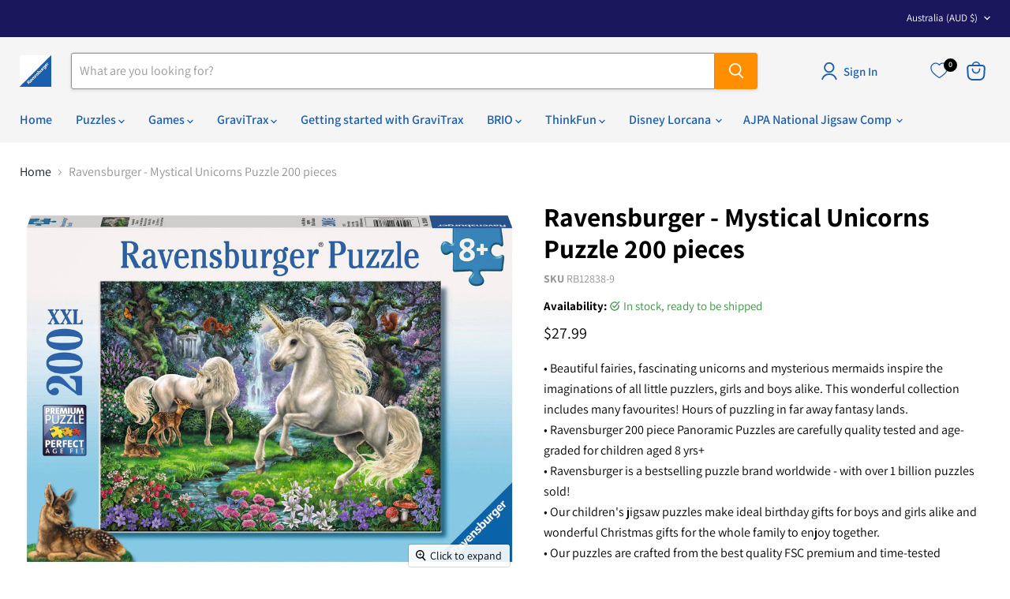

--- FILE ---
content_type: text/javascript; charset=utf-8
request_url: https://ravensburger.com.au/products/ravensburger-mystical-unicorns-puzzle-200-pieces.js
body_size: 1004
content:
{"id":8531490275614,"title":"Ravensburger - Mystical Unicorns Puzzle 200 pieces","handle":"ravensburger-mystical-unicorns-puzzle-200-pieces","description":"\u003cp\u003e•  Beautiful fairies, fascinating unicorns and mysterious mermaids inspire the imaginations of all little puzzlers, girls and boys alike. This wonderful collection includes many favourites! Hours of puzzling in far away fantasy lands. \u003cbr\u003e\n•  Ravensburger 200 piece Panoramic Puzzles are carefully quality tested and age-graded for children aged 8 yrs+\u003cbr\u003e\n•  Ravensburger is a bestselling puzzle brand worldwide  - with over 1 billion puzzles sold!\u003cbr\u003e\n•  Our children's jigsaw puzzles make ideal birthday gifts for boys and girls alike and wonderful Christmas gifts for the whole family to enjoy together.\u003cbr\u003e\n•  Our puzzles are crafted from the best quality FSC premium and time-tested materials. By using exclusive, extra-thick cardboard, combined with our fine linen-structured paper, we create a glare-free puzzle image and give young puzzlers the best fun and learning experience possible.\u003cbr\u003e\n•  Positively puzzling – from fun and educational learning experiences to happy and relaxing together times, jigsaw puzzling offers many positives for the whole family or as a rewarding solo activity!\u003c\/p\u003e\n\n\u003cp\u003eFinished Puzzle Size: 57 x 24 cm\u003cbr\u003e\nBox Size: 34 x 23 x 4 cm\u003c\/p\u003e","published_at":"2023-07-31T23:16:33+10:00","created_at":"2023-07-31T23:16:33+10:00","vendor":"Ravensburger","type":"Fairies Unicorns Mermaids","tags":["100 - 300 Piece Kids Puzzle"],"price":2799,"price_min":2799,"price_max":2799,"available":true,"price_varies":false,"compare_at_price":null,"compare_at_price_min":0,"compare_at_price_max":0,"compare_at_price_varies":false,"variants":[{"id":46011034632478,"title":"Default Title","option1":"Default Title","option2":null,"option3":null,"sku":"RB12838-9","requires_shipping":true,"taxable":true,"featured_image":null,"available":true,"name":"Ravensburger - Mystical Unicorns Puzzle 200 pieces","public_title":null,"options":["Default Title"],"price":2799,"weight":0,"compare_at_price":null,"inventory_management":"shopify","barcode":"4005556128389","requires_selling_plan":false,"selling_plan_allocations":[]}],"images":["\/\/cdn.shopify.com\/s\/files\/1\/0796\/7332\/7902\/files\/rb12838-9-ravensburger-mystical-unicorns-puzzle-200-pieces-42717199630622.jpg?v=1693223794","\/\/cdn.shopify.com\/s\/files\/1\/0796\/7332\/7902\/files\/rb12838-9_1_Rburg_20-_20Mystical_20Unicorns_20Puzzle_20200pc.jpg?v=1693223794","\/\/cdn.shopify.com\/s\/files\/1\/0796\/7332\/7902\/files\/rb12838-9_2_Rburg_20-_20Mystical_20Unicorns_20Puzzle_20200pc.jpg?v=1693223794"],"featured_image":"\/\/cdn.shopify.com\/s\/files\/1\/0796\/7332\/7902\/files\/rb12838-9-ravensburger-mystical-unicorns-puzzle-200-pieces-42717199630622.jpg?v=1693223794","options":[{"name":"Title","position":1,"values":["Default Title"]}],"url":"\/products\/ravensburger-mystical-unicorns-puzzle-200-pieces","media":[{"alt":"Ravensburger - Mystical Unicorns Puzzle 200 pieces - Ravensburger Australia \u0026 New Zealand","id":35267371368734,"position":1,"preview_image":{"aspect_ratio":1.385,"height":1393,"width":1929,"src":"https:\/\/cdn.shopify.com\/s\/files\/1\/0796\/7332\/7902\/files\/rb12838-9-ravensburger-mystical-unicorns-puzzle-200-pieces-42717199630622.jpg?v=1693223794"},"aspect_ratio":1.385,"height":1393,"media_type":"image","src":"https:\/\/cdn.shopify.com\/s\/files\/1\/0796\/7332\/7902\/files\/rb12838-9-ravensburger-mystical-unicorns-puzzle-200-pieces-42717199630622.jpg?v=1693223794","width":1929},{"alt":"Ravensburger - Mystical Unicorns Puzzle 200 pieces - Ravensburger Australia \u0026 New Zealand","id":35100589261086,"position":2,"preview_image":{"aspect_ratio":1.361,"height":1063,"width":1447,"src":"https:\/\/cdn.shopify.com\/s\/files\/1\/0796\/7332\/7902\/files\/rb12838-9_1_Rburg_20-_20Mystical_20Unicorns_20Puzzle_20200pc.jpg?v=1693223794"},"aspect_ratio":1.361,"height":1063,"media_type":"image","src":"https:\/\/cdn.shopify.com\/s\/files\/1\/0796\/7332\/7902\/files\/rb12838-9_1_Rburg_20-_20Mystical_20Unicorns_20Puzzle_20200pc.jpg?v=1693223794","width":1447},{"alt":"Ravensburger - Mystical Unicorns Puzzle 200 pieces - Ravensburger Australia \u0026 New Zealand","id":35100589523230,"position":3,"preview_image":{"aspect_ratio":1.212,"height":1592,"width":1929,"src":"https:\/\/cdn.shopify.com\/s\/files\/1\/0796\/7332\/7902\/files\/rb12838-9_2_Rburg_20-_20Mystical_20Unicorns_20Puzzle_20200pc.jpg?v=1693223794"},"aspect_ratio":1.212,"height":1592,"media_type":"image","src":"https:\/\/cdn.shopify.com\/s\/files\/1\/0796\/7332\/7902\/files\/rb12838-9_2_Rburg_20-_20Mystical_20Unicorns_20Puzzle_20200pc.jpg?v=1693223794","width":1929}],"requires_selling_plan":false,"selling_plan_groups":[]}

--- FILE ---
content_type: text/javascript; charset=utf-8
request_url: https://ravensburger.com.au/products/ravensburger-mystical-unicorns-puzzle-200-pieces.js
body_size: 1260
content:
{"id":8531490275614,"title":"Ravensburger - Mystical Unicorns Puzzle 200 pieces","handle":"ravensburger-mystical-unicorns-puzzle-200-pieces","description":"\u003cp\u003e•  Beautiful fairies, fascinating unicorns and mysterious mermaids inspire the imaginations of all little puzzlers, girls and boys alike. This wonderful collection includes many favourites! Hours of puzzling in far away fantasy lands. \u003cbr\u003e\n•  Ravensburger 200 piece Panoramic Puzzles are carefully quality tested and age-graded for children aged 8 yrs+\u003cbr\u003e\n•  Ravensburger is a bestselling puzzle brand worldwide  - with over 1 billion puzzles sold!\u003cbr\u003e\n•  Our children's jigsaw puzzles make ideal birthday gifts for boys and girls alike and wonderful Christmas gifts for the whole family to enjoy together.\u003cbr\u003e\n•  Our puzzles are crafted from the best quality FSC premium and time-tested materials. By using exclusive, extra-thick cardboard, combined with our fine linen-structured paper, we create a glare-free puzzle image and give young puzzlers the best fun and learning experience possible.\u003cbr\u003e\n•  Positively puzzling – from fun and educational learning experiences to happy and relaxing together times, jigsaw puzzling offers many positives for the whole family or as a rewarding solo activity!\u003c\/p\u003e\n\n\u003cp\u003eFinished Puzzle Size: 57 x 24 cm\u003cbr\u003e\nBox Size: 34 x 23 x 4 cm\u003c\/p\u003e","published_at":"2023-07-31T23:16:33+10:00","created_at":"2023-07-31T23:16:33+10:00","vendor":"Ravensburger","type":"Fairies Unicorns Mermaids","tags":["100 - 300 Piece Kids Puzzle"],"price":2799,"price_min":2799,"price_max":2799,"available":true,"price_varies":false,"compare_at_price":null,"compare_at_price_min":0,"compare_at_price_max":0,"compare_at_price_varies":false,"variants":[{"id":46011034632478,"title":"Default Title","option1":"Default Title","option2":null,"option3":null,"sku":"RB12838-9","requires_shipping":true,"taxable":true,"featured_image":null,"available":true,"name":"Ravensburger - Mystical Unicorns Puzzle 200 pieces","public_title":null,"options":["Default Title"],"price":2799,"weight":0,"compare_at_price":null,"inventory_management":"shopify","barcode":"4005556128389","requires_selling_plan":false,"selling_plan_allocations":[]}],"images":["\/\/cdn.shopify.com\/s\/files\/1\/0796\/7332\/7902\/files\/rb12838-9-ravensburger-mystical-unicorns-puzzle-200-pieces-42717199630622.jpg?v=1693223794","\/\/cdn.shopify.com\/s\/files\/1\/0796\/7332\/7902\/files\/rb12838-9_1_Rburg_20-_20Mystical_20Unicorns_20Puzzle_20200pc.jpg?v=1693223794","\/\/cdn.shopify.com\/s\/files\/1\/0796\/7332\/7902\/files\/rb12838-9_2_Rburg_20-_20Mystical_20Unicorns_20Puzzle_20200pc.jpg?v=1693223794"],"featured_image":"\/\/cdn.shopify.com\/s\/files\/1\/0796\/7332\/7902\/files\/rb12838-9-ravensburger-mystical-unicorns-puzzle-200-pieces-42717199630622.jpg?v=1693223794","options":[{"name":"Title","position":1,"values":["Default Title"]}],"url":"\/products\/ravensburger-mystical-unicorns-puzzle-200-pieces","media":[{"alt":"Ravensburger - Mystical Unicorns Puzzle 200 pieces - Ravensburger Australia \u0026 New Zealand","id":35267371368734,"position":1,"preview_image":{"aspect_ratio":1.385,"height":1393,"width":1929,"src":"https:\/\/cdn.shopify.com\/s\/files\/1\/0796\/7332\/7902\/files\/rb12838-9-ravensburger-mystical-unicorns-puzzle-200-pieces-42717199630622.jpg?v=1693223794"},"aspect_ratio":1.385,"height":1393,"media_type":"image","src":"https:\/\/cdn.shopify.com\/s\/files\/1\/0796\/7332\/7902\/files\/rb12838-9-ravensburger-mystical-unicorns-puzzle-200-pieces-42717199630622.jpg?v=1693223794","width":1929},{"alt":"Ravensburger - Mystical Unicorns Puzzle 200 pieces - Ravensburger Australia \u0026 New Zealand","id":35100589261086,"position":2,"preview_image":{"aspect_ratio":1.361,"height":1063,"width":1447,"src":"https:\/\/cdn.shopify.com\/s\/files\/1\/0796\/7332\/7902\/files\/rb12838-9_1_Rburg_20-_20Mystical_20Unicorns_20Puzzle_20200pc.jpg?v=1693223794"},"aspect_ratio":1.361,"height":1063,"media_type":"image","src":"https:\/\/cdn.shopify.com\/s\/files\/1\/0796\/7332\/7902\/files\/rb12838-9_1_Rburg_20-_20Mystical_20Unicorns_20Puzzle_20200pc.jpg?v=1693223794","width":1447},{"alt":"Ravensburger - Mystical Unicorns Puzzle 200 pieces - Ravensburger Australia \u0026 New Zealand","id":35100589523230,"position":3,"preview_image":{"aspect_ratio":1.212,"height":1592,"width":1929,"src":"https:\/\/cdn.shopify.com\/s\/files\/1\/0796\/7332\/7902\/files\/rb12838-9_2_Rburg_20-_20Mystical_20Unicorns_20Puzzle_20200pc.jpg?v=1693223794"},"aspect_ratio":1.212,"height":1592,"media_type":"image","src":"https:\/\/cdn.shopify.com\/s\/files\/1\/0796\/7332\/7902\/files\/rb12838-9_2_Rburg_20-_20Mystical_20Unicorns_20Puzzle_20200pc.jpg?v=1693223794","width":1929}],"requires_selling_plan":false,"selling_plan_groups":[]}